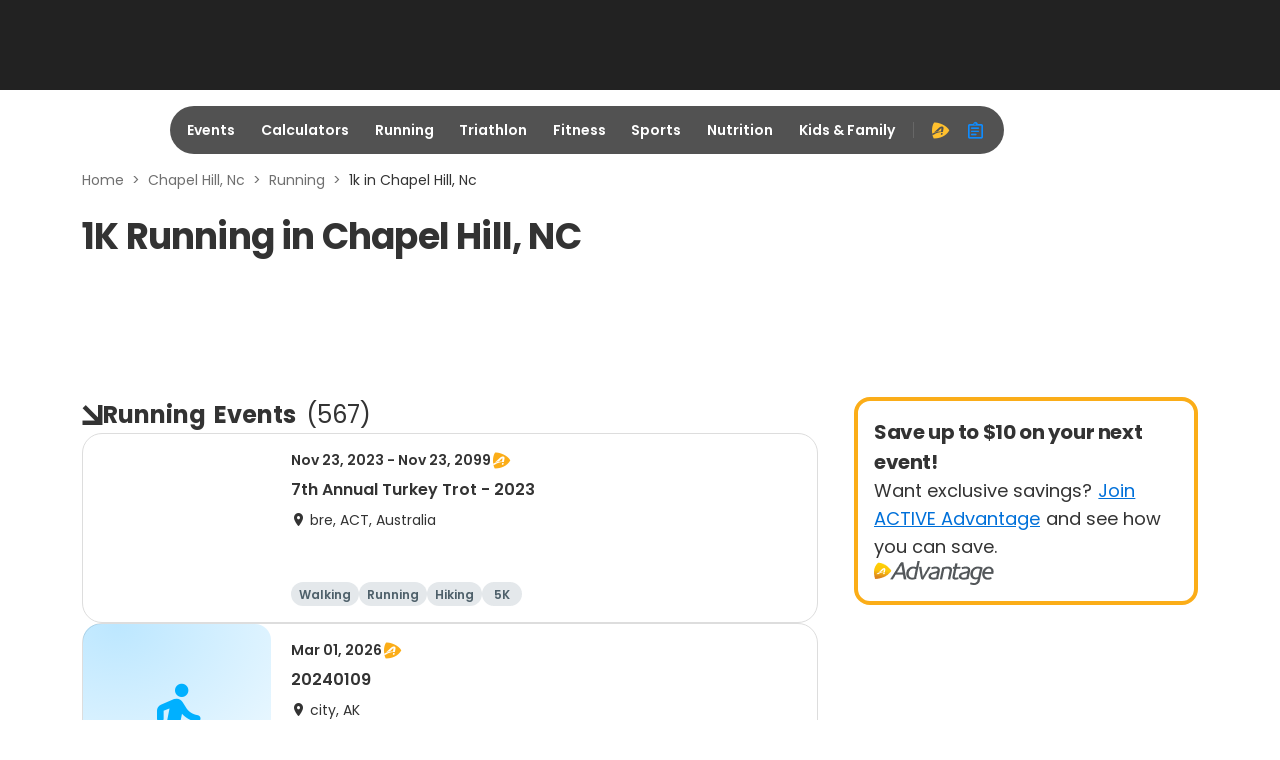

--- FILE ---
content_type: application/javascript; charset=utf-8
request_url: https://fundingchoicesmessages.google.com/f/AGSKWxW4qrW6WEjYCWLxPYe75qAu7QbSHEXUBFepAl3NVAXTWeVrf6v1KVmx2xTcB8uzD4Cc9PdtzFAvcfw3yWAopLlo-erH0BV-JDLSdf4h2ViAvPScbwyDL5bnbtQxoA7k8MGn5BIxZUtHKZcqqY57HhCZ3HMyIItMubeZE8kxR33l4VvTF5_Xyn8Pb5l8/__320x250_/pageear./468x60v1_-468x60px-/adfetcher?
body_size: -1290
content:
window['0d29a391-1075-4c0e-876c-54e498a663ad'] = true;